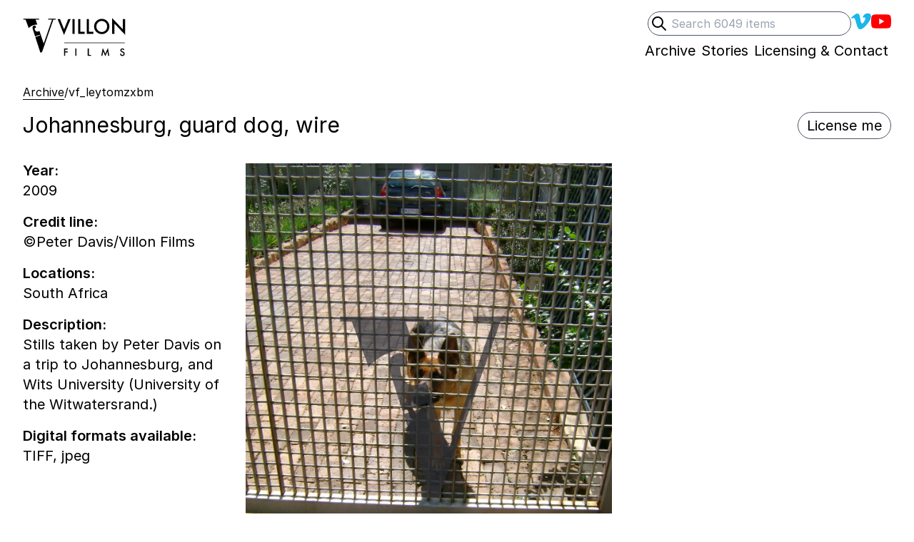

--- FILE ---
content_type: text/html; charset=UTF-8
request_url: https://villonfilms.ca/archive/vf_leytomzxbm
body_size: 9291
content:
<!DOCTYPE html>
<html lang="en-gb" class="no-js">
<head>
<!-- Author  : We Sort | Ben Edmonds | wesort.co.uk
     Powered by Statamic V4 | environment: production | site:url: https://villonfilms.ca
 -->
<meta charset="utf-8">
<meta name="viewport" content="width=device-width, initial-scale=1.0">
<meta http-equiv="X-UA-Compatible" content="IE=edge,chrome=1">

<title>Johannesburg, guard dog, wire — Villon Films</title>

<meta property="og:title" name="twitter:title" content="Johannesburg, guard dog, wire — Villon Films">

<style>
[x-cloak] { display: none !important; }
.skip-to-content-link {
  position: absolute;
  transform: translateY(-200%);
}
</style>
<noscript>
  <style>
    [x-cloak] { display: revert !important; }
  </style>
</noscript>

<link rel="preload" as="style" href="https://villonfilms.ca/build/assets/tailwind-273b7a74.css" /><link rel="modulepreload" href="https://villonfilms.ca/build/assets/site-eb952472.js" /><link rel="stylesheet" href="https://villonfilms.ca/build/assets/tailwind-273b7a74.css" /><script type="module" src="https://villonfilms.ca/build/assets/site-eb952472.js"></script>

<link rel="preconnect" href="https://rsms.me/">
<link rel="stylesheet" href="https://rsms.me/inter/inter.css">

<!--[if lt IE 9]><script src="https://cdnjs.cloudflare.com/ajax/libs/html5shiv/3.7.3/html5shiv.js"></script><![endif]-->


<meta name="robots" content="INDEX,FOLLOW">


<link rel="canonical" href="https://villonfilms.ca/archive/vf_leytomzxbm"/>
<meta property="og:url" content="https://villonfilms.ca/archive/vf_leytomzxbm">

<meta name="revisit-after" content="7 days">
<meta name="geo.region" content="GB">
<meta property="og:locale" content="en_GB">
<meta property="og:type" content="website">
<meta property="og:site_name" content="Villon Films">
<meta name="description" content="Stills taken by Peter Davis on a trip to Johannesburg, and Wits University (University of the Witwatersrand.)">
<meta property="og:description" content="Stills taken by Peter Davis on a trip to Johannesburg, and Wits University (University of the Witwatersrand.)">
<meta name="twitter:description" content="Stills taken by Peter Davis on a trip to Johannesburg, and Wits University (University of the Witwatersrand.)">

<meta name="twitter:site" content="">
<meta name="twitter:creator" content="">


  <!-- still_image -->
  <meta name="twitter:card" content="summary_large_image">
  
    <meta name="twitter:image" property="og:image" content="https://villonfilms.ca/">
  


<meta name="apple-mobile-web-app-title" content="Villon Films">
<meta name="application-name" content="Villon Films">
<meta name="theme-color" content="#000000">
<meta name="msapplication-navbutton-color" content="#000000">
<meta name="apple-mobile-web-app-capable" content="no">

<!-- start partials/avatars -->
<link rel="shortcut icon" sizes="512x512" href="/theme-assets/villon-logo-88x88px-01.jpg">
<link rel="apple-touch-icon" sizes="180x180" href="/theme-assets/villon-logo-88x88px-01.jpg">
<link rel="icon" type="image/png" sizes="64x64" href="/theme-assets/villon-logo-88x88px-01.jpg">
<link rel="icon" type="image/png" sizes="32x32" href="/theme-assets/villon-logo-88x88px-01.jpg">
<link rel="icon" type="image/png" sizes="16x16" href="/theme-assets/villon-logo-88x88px-01.jpg">
<!-- end partials/avatars -->



    <!-- Web analytics tracking code controlled by Ben Edmonds -->
    <script src="https://tinylytics.app/embed/H4FbNpnjzsx6o6ouQX-W.js" defer></script>


</head>


<body
  x-data="{showDesignGrids: false, showRawData: false, showFullShotlist: false}"
  x-init="
    showDesignGrids = JSON.parse(localStorage.getItem('showDesignGrids'));
      $watch('showDesignGrids', value => localStorage.setItem('showDesignGrids',JSON.stringify(value)));
    showRawData = JSON.parse(localStorage.getItem('showRawData'));
      $watch('showRawData', value => localStorage.setItem('showRawData',JSON.stringify(value)));
    showFullShotlist = JSON.parse(localStorage.getItem('showFullShotlist'));
      $watch('showFullShotlist', value => localStorage.setItem('showFullShotlist',JSON.stringify(value)));
  "
  class="relative font-sans text-xl text-black"
>
  
<!-- Start partials/utils/design-grids -->

<!-- End partials/utils/design-grids -->


<div class="relative max-w-screen-xl mx-auto p-4 lg:px-8">

  <a class="skip-to-content-link" href="#main">Skip to content</a>
  
  <!-- start partials/header -->
<header class="mb-8 relative">
  
  <!--[if lte IE 8]>
  <div class="ie-only mb-8">As you may be aware, your browser is out of date so your experience may be limited. <a href="https://browser-update.org/update.html" target="_blank" class="border-b">Here's how to update</a>. </div>
  <![endif]-->

  <meta itemprop="name" content="Villon Films">
  <meta itemprop="url" content="https://villonfilms.ca">
  
  <div class="print:hidden flex justify-between sm:justify-end ">
    <div class="sm:hidden relative mb-4 sm:mb-0">
      <a class="inline-block hover:opacity-100 print-no-link-after" href="/">
        <!-- Start: partial/logotype -->
<div class="">
  <div class="sr-only">Villon Films</div>
  <div class="flex gap-2 pr-2">
    <div class="w-10 sm:w-12">
      <svg fill="currentColor" viewBox="4 0 53 53" xmlns="http://www.w3.org/2000/svg" >
        <g transform="matrix(1.001001, 0, 0, -1.001001, -33.098122, 149.562121)" bx:origin="0.5 0.500203">
          <g transform="">
            <path d="M 69.25 110.692 L 62.685 130.232 C 62.274 129.971 61.811 129.758 61.306 129.594 C 58.327 128.626 56.355 129.815 55.62 132.077 C 55.351 132.904 55.23 133.84 55.18 134.556 L 57.277 135.237 C 57.391 138.263 55.837 138.916 54.348 138.433 C 51.369 137.465 51.716 134.894 53.079 130.702 L 55.946 121.876 L 63.228 124.242 L 63.55 123.249 L 56.269 120.883 L 64.155 96.612 L 66.668 97.429 L 84.198 147.692 L 87.676 147.692 L 87.676 149.098 L 76.354 149.098 L 76.354 147.692 L 82.126 147.692 L 69.25 110.692 Z M 56.818 147.692 L 62.072 147.692 L 62.072 149.098 L 37.874 149.098 L 37.874 147.692 L 41.278 147.692 L 46.161 134.459 C 47.693 136.489 50.097 138.088 53.547 139.209 C 55.96 139.993 57.897 140.152 59.433 139.911 L 56.818 147.692 Z"/>
            <path d="M 0.12841796875 -0.75390625 L 0.3369140625 -0.2314453125 L 0.54833984375 -0.75390625 L 0.6728515625 -0.75390625 L 0.33447265625 0.056640625 L 0.00390625 -0.75390625 Z M 0.8801015615463257 -0.75390625 L 0.8801015615463257 0 L 0.7663320302963257 0 L 0.7663320302963257 -0.75390625 Z M 1.175101637840271 -0.75390625 L 1.175101637840271 -0.10693359375 L 1.396781325340271 -0.10693359375 L 1.396781325340271 0 L 1.061332106590271 0 L 1.061332106590271 -0.75390625 Z M 1.618101716041565 -0.75390625 L 1.618101716041565 -0.10693359375 L 1.839781403541565 -0.10693359375 L 1.839781403541565 0 L 1.504332184791565 0 L 1.504332184791565 -0.75390625 Z M 1.8799344301223755 -0.38037109375 Q 1.8799344301223755 -0.53955078125 1.9966336488723755 -0.65380859375 Q 2.1128445863723755 -0.76806640625 2.2759305238723755 -0.76806640625 Q 2.4370633363723755 -0.76806640625 2.5522977113723755 -0.65283203125 Q 2.6680203676223755 -0.53759765625 2.6680203676223755 -0.3759765625 Q 2.6680203676223755 -0.21337890625 2.5518094301223755 -0.10009765625 Q 2.4351102113723755 0.013671875 2.2700711488723755 0.013671875 Q 2.1240750551223755 0.013671875 2.0078641176223755 -0.08740234375 Q 1.8799344301223755 -0.19921875 1.8799344301223755 -0.38037109375 Z M 1.9946805238723755 -0.37890625 Q 1.9946805238723755 -0.25390625 2.0786648988723755 -0.17333984375 Q 2.1621609926223755 -0.0927734375 2.2715359926223755 -0.0927734375 Q 2.3901883363723755 -0.0927734375 2.4717313051223755 -0.1748046875 Q 2.5532742738723755 -0.2578125 2.5532742738723755 -0.376953125 Q 2.5532742738723755 -0.49755859375 2.4727078676223755 -0.5791015625 Q 2.3926297426223755 -0.6611328125 2.2744656801223755 -0.6611328125 Q 2.1567898988723755 -0.6611328125 2.0757352113723755 -0.5791015625 Q 1.9946805238723755 -0.498046875 1.9946805238723755 -0.37890625 Z M 2.8115322589874268 0 L 2.8115322589874268 -0.80517578125 L 3.3613369464874268 -0.22998046875 L 3.3613369464874268 -0.75390625 L 3.4751064777374268 -0.75390625 L 3.4751064777374268 0.0458984375 L 2.9253017902374268 -0.52783203125 L 2.9253017902374268 0 Z" transform="matrix(18, 0, 0, -18, 33.42509841918945, 75.96549987792969)" />
          </g>
          <g transform="translate(39.6 67.7002)">
            <path d="M 0 0 L 56.16 0" style="fill: none; stroke: rgb(44, 46, 53); stroke-opacity: 1; stroke-miterlimit: 4; stroke-width: 0.5px; stroke-dashoffset: 0px;"/>
          </g>
          <g transform="">
            <path d="M 0.466796875 -0.64697265625 L 0.2041015625 -0.64697265625 L 0.2041015625 -0.4658203125 L 0.45751953125 -0.4658203125 L 0.45751953125 -0.35888671875 L 0.2041015625 -0.35888671875 L 0.2041015625 0 L 0.09033203125 0 L 0.09033203125 -0.75390625 L 0.466796875 -0.75390625 Z M 1.3661015033721924 -0.75390625 L 1.3661015033721924 0 L 1.2523319721221924 0 L 1.2523319721221924 -0.75390625 Z M 2.636101722717285 -0.75390625 L 2.636101722717285 -0.10693359375 L 2.857781410217285 -0.10693359375 L 2.857781410217285 0 L 2.522332191467285 0 L 2.522332191467285 -0.75390625 Z M 3.9139649868011475 0 L 4.0726563930511475 -0.810546875 L 4.3314454555511475 -0.224609375 L 4.5995118618011475 -0.810546875 L 4.7420899868011475 0 L 4.6253907680511475 0 L 4.5526368618011475 -0.455078125 L 4.3294923305511475 0.03466796875 L 4.1126954555511475 -0.45556640625 L 4.0316407680511475 0 Z M 6.3026018142700195 -0.6416015625 L 6.2103166580200195 -0.5869140625 Q 6.1844377517700195 -0.6318359375 6.1610002517700195 -0.6455078125 Q 6.1365861892700195 -0.6611328125 6.0980119705200195 -0.6611328125 Q 6.0506486892700195 -0.6611328125 6.0193986892700195 -0.63427734375 Q 5.9881486892700195 -0.60791015625 5.9881486892700195 -0.56787109375 Q 5.9881486892700195 -0.5126953125 6.0701799392700195 -0.47900390625 L 6.1453752517700195 -0.4482421875 Q 6.2371721267700195 -0.4111328125 6.2796525955200195 -0.357666015625 Q 6.3221330642700195 -0.30419921875 6.3221330642700195 -0.2265625 Q 6.3221330642700195 -0.12255859375 6.2527971267700195 -0.0546875 Q 6.1829729080200195 0.013671875 6.0794572830200195 0.013671875 Q 5.9813127517700195 0.013671875 5.9173479080200195 -0.04443359375 Q 5.8543596267700195 -0.1025390625 5.8387346267700195 -0.2080078125 L 5.9539690017700195 -0.2333984375 Q 5.9617815017700195 -0.1669921875 5.9813127517700195 -0.1416015625 Q 6.0164690017700195 -0.0927734375 6.0838518142700195 -0.0927734375 Q 6.1370744705200195 -0.0927734375 6.1722307205200195 -0.12841796875 Q 6.2073869705200195 -0.1640625 6.2073869705200195 -0.21875 Q 6.2073869705200195 -0.24072265625 6.2012834548950195 -0.259033203125 Q 6.1951799392700195 -0.27734375 6.1822404861450195 -0.292724609375 Q 6.1693010330200195 -0.30810546875 6.1487932205200195 -0.321533203125 Q 6.1282854080200195 -0.3349609375 6.0999650955200195 -0.34716796875 L 6.0272111892700195 -0.37744140625 Q 5.8724260330200195 -0.44287109375 5.8724260330200195 -0.56884765625 Q 5.8724260330200195 -0.65380859375 5.9373674392700195 -0.7109375 Q 6.0023088455200195 -0.7685546875 6.0989885330200195 -0.7685546875 Q 6.2293596267700195 -0.7685546875 6.3026018142700195 -0.6416015625 Z" transform="matrix(9, 0, 0, -9, 38.67499923706055, 55.667598724365234)" />
          </g>
        </g>
      </svg>
    </div>
    <div class="w-20 sm:w-24 -mt-px">
      <svg fill="currentColor" viewBox="0 58.75 63.5 35.5" xmlns="http://www.w3.org/2000/svg">
        <g transform="matrix(1.001001, 0, 0, -1.001001, -33.098122, 149.562121)" bx:origin="0.5 0.500203">
          <g transform="">
            <path d="M 69.25 110.692 L 62.685 130.232 C 62.274 129.971 61.811 129.758 61.306 129.594 C 58.327 128.626 56.355 129.815 55.62 132.077 C 55.351 132.904 55.23 133.84 55.18 134.556 L 57.277 135.237 C 57.391 138.263 55.837 138.916 54.348 138.433 C 51.369 137.465 51.716 134.894 53.079 130.702 L 55.946 121.876 L 63.228 124.242 L 63.55 123.249 L 56.269 120.883 L 64.155 96.612 L 66.668 97.429 L 84.198 147.692 L 87.676 147.692 L 87.676 149.098 L 76.354 149.098 L 76.354 147.692 L 82.126 147.692 L 69.25 110.692 Z M 56.818 147.692 L 62.072 147.692 L 62.072 149.098 L 37.874 149.098 L 37.874 147.692 L 41.278 147.692 L 46.161 134.459 C 47.693 136.489 50.097 138.088 53.547 139.209 C 55.96 139.993 57.897 140.152 59.433 139.911 L 56.818 147.692 Z" />
            <path d="M 0.12841796875 -0.75390625 L 0.3369140625 -0.2314453125 L 0.54833984375 -0.75390625 L 0.6728515625 -0.75390625 L 0.33447265625 0.056640625 L 0.00390625 -0.75390625 Z M 0.8801015615463257 -0.75390625 L 0.8801015615463257 0 L 0.7663320302963257 0 L 0.7663320302963257 -0.75390625 Z M 1.175101637840271 -0.75390625 L 1.175101637840271 -0.10693359375 L 1.396781325340271 -0.10693359375 L 1.396781325340271 0 L 1.061332106590271 0 L 1.061332106590271 -0.75390625 Z M 1.618101716041565 -0.75390625 L 1.618101716041565 -0.10693359375 L 1.839781403541565 -0.10693359375 L 1.839781403541565 0 L 1.504332184791565 0 L 1.504332184791565 -0.75390625 Z M 1.8799344301223755 -0.38037109375 Q 1.8799344301223755 -0.53955078125 1.9966336488723755 -0.65380859375 Q 2.1128445863723755 -0.76806640625 2.2759305238723755 -0.76806640625 Q 2.4370633363723755 -0.76806640625 2.5522977113723755 -0.65283203125 Q 2.6680203676223755 -0.53759765625 2.6680203676223755 -0.3759765625 Q 2.6680203676223755 -0.21337890625 2.5518094301223755 -0.10009765625 Q 2.4351102113723755 0.013671875 2.2700711488723755 0.013671875 Q 2.1240750551223755 0.013671875 2.0078641176223755 -0.08740234375 Q 1.8799344301223755 -0.19921875 1.8799344301223755 -0.38037109375 Z M 1.9946805238723755 -0.37890625 Q 1.9946805238723755 -0.25390625 2.0786648988723755 -0.17333984375 Q 2.1621609926223755 -0.0927734375 2.2715359926223755 -0.0927734375 Q 2.3901883363723755 -0.0927734375 2.4717313051223755 -0.1748046875 Q 2.5532742738723755 -0.2578125 2.5532742738723755 -0.376953125 Q 2.5532742738723755 -0.49755859375 2.4727078676223755 -0.5791015625 Q 2.3926297426223755 -0.6611328125 2.2744656801223755 -0.6611328125 Q 2.1567898988723755 -0.6611328125 2.0757352113723755 -0.5791015625 Q 1.9946805238723755 -0.498046875 1.9946805238723755 -0.37890625 Z M 2.8115322589874268 0 L 2.8115322589874268 -0.80517578125 L 3.3613369464874268 -0.22998046875 L 3.3613369464874268 -0.75390625 L 3.4751064777374268 -0.75390625 L 3.4751064777374268 0.0458984375 L 2.9253017902374268 -0.52783203125 L 2.9253017902374268 0 Z" transform="matrix(18, 0, 0, -18, 33.42509841918945, 75.96549987792969)"/>
          </g>
          <g transform="translate(39.6 67.7002)">
            <path d="M 0 0 L 56.16 0" style="fill: none; stroke: currentColor; stroke-opacity: 1; stroke-miterlimit: 4; stroke-width: 0.5px; stroke-dashoffset: 0px;"/>
          </g>
          <g transform="">
            <path d="M 0.466796875 -0.64697265625 L 0.2041015625 -0.64697265625 L 0.2041015625 -0.4658203125 L 0.45751953125 -0.4658203125 L 0.45751953125 -0.35888671875 L 0.2041015625 -0.35888671875 L 0.2041015625 0 L 0.09033203125 0 L 0.09033203125 -0.75390625 L 0.466796875 -0.75390625 Z M 1.3661015033721924 -0.75390625 L 1.3661015033721924 0 L 1.2523319721221924 0 L 1.2523319721221924 -0.75390625 Z M 2.636101722717285 -0.75390625 L 2.636101722717285 -0.10693359375 L 2.857781410217285 -0.10693359375 L 2.857781410217285 0 L 2.522332191467285 0 L 2.522332191467285 -0.75390625 Z M 3.9139649868011475 0 L 4.0726563930511475 -0.810546875 L 4.3314454555511475 -0.224609375 L 4.5995118618011475 -0.810546875 L 4.7420899868011475 0 L 4.6253907680511475 0 L 4.5526368618011475 -0.455078125 L 4.3294923305511475 0.03466796875 L 4.1126954555511475 -0.45556640625 L 4.0316407680511475 0 Z M 6.3026018142700195 -0.6416015625 L 6.2103166580200195 -0.5869140625 Q 6.1844377517700195 -0.6318359375 6.1610002517700195 -0.6455078125 Q 6.1365861892700195 -0.6611328125 6.0980119705200195 -0.6611328125 Q 6.0506486892700195 -0.6611328125 6.0193986892700195 -0.63427734375 Q 5.9881486892700195 -0.60791015625 5.9881486892700195 -0.56787109375 Q 5.9881486892700195 -0.5126953125 6.0701799392700195 -0.47900390625 L 6.1453752517700195 -0.4482421875 Q 6.2371721267700195 -0.4111328125 6.2796525955200195 -0.357666015625 Q 6.3221330642700195 -0.30419921875 6.3221330642700195 -0.2265625 Q 6.3221330642700195 -0.12255859375 6.2527971267700195 -0.0546875 Q 6.1829729080200195 0.013671875 6.0794572830200195 0.013671875 Q 5.9813127517700195 0.013671875 5.9173479080200195 -0.04443359375 Q 5.8543596267700195 -0.1025390625 5.8387346267700195 -0.2080078125 L 5.9539690017700195 -0.2333984375 Q 5.9617815017700195 -0.1669921875 5.9813127517700195 -0.1416015625 Q 6.0164690017700195 -0.0927734375 6.0838518142700195 -0.0927734375 Q 6.1370744705200195 -0.0927734375 6.1722307205200195 -0.12841796875 Q 6.2073869705200195 -0.1640625 6.2073869705200195 -0.21875 Q 6.2073869705200195 -0.24072265625 6.2012834548950195 -0.259033203125 Q 6.1951799392700195 -0.27734375 6.1822404861450195 -0.292724609375 Q 6.1693010330200195 -0.30810546875 6.1487932205200195 -0.321533203125 Q 6.1282854080200195 -0.3349609375 6.0999650955200195 -0.34716796875 L 6.0272111892700195 -0.37744140625 Q 5.8724260330200195 -0.44287109375 5.8724260330200195 -0.56884765625 Q 5.8724260330200195 -0.65380859375 5.9373674392700195 -0.7109375 Q 6.0023088455200195 -0.7685546875 6.0989885330200195 -0.7685546875 Q 6.2293596267700195 -0.7685546875 6.3026018142700195 -0.6416015625 Z" transform="matrix(9, 0, 0, -9, 38.67499923706055, 55.667598724365234)"/>
          </g>
        </g>
      </svg>
    </div>
  </div>
</div>
<!-- End: partial/logotype -->



      </a>
    </div>
    
    <div class="print:hidden flex justify-end gap-x-4 sm:gap-x-8 leading-none -mb-6 z-20">
      <div class="hidden sm:block">
        <!-- End partials/search-header -->
<div
  x-data="{'showSearchInput':  false }"
  class="
    
    
    
    
  "
>
    <form
      action="/archive/search"
      autocomplete="off"
      class="relative flex place-items-center gap-x-4"
    >
      <label for="q" class="sr-only">Search</label>
      <button
        type="submit"
        class="sr-only"
        tabindex="-1"
      >
        Submit search
      </button>
      <input
        type="search"
        id="q"
        name="archive[query]"
        placeholder="Search 6049 items"
        value=""
        x-ref="searchInput"
        class="peer block w-full sm:-64 pl-8 pr-2 py-1 text-base border border-gray-600 rounded-full focus:outline-none"
      >
      <div
        @keyup.slash.window="showSearchInput = true; $nextTick(() => $refs.searchInput.focus())"
        type="button"
        x-cloak
        class="absolute inline-block left-1 group-hover:opacity-50 peer-focus:opacity-50"
      >
        <div class="h-6 w-6">
          <svg xmlns="http://www.w3.org/2000/svg" fill="none" style="fill: none;" viewBox="0 0 24 24" stroke="currentColor" stroke-width="2">
            <path stroke-linecap="round" stroke-linejoin="round" d="M21 21l-6-6m2-5a7 7 0 11-14 0 7 7 0 0114 0z" />
          </svg>
        </div>
      </div>
    </form>
</div>
<!-- End partials/search-header -->

      </div>
      
      <nav role="navigation" aria-label="social media">
        <ul class="flex flex-wrap gap-x-4 sm:gap-x-8 justify-end place-items-center ">
          
            <li class=" flex place-items-center">
              <a
                href="https://vimeo.com/villonfilms"
                class="
                  inline-block border-transparent
                  hover:border-current hover:opacity-100
                  focus:outline-none focus:opacity-60
                   hover:opacity-60 
                "
              >
                
                  <div class="w-7 h-7" style="color: #1AB7EA;">
                    <div class="sr-only">Villon Films on Vimeo</div>
                    <svg fill="currentColor" xmlns="http://www.w3.org/2000/svg" viewBox="0 0 21 21">
  <path d="M17.811 2.018c2.017.053 3.026 1.198 3.036 3.438 0 .147-.005.3-.013.457-.089 1.899-1.502 4.486-4.245 7.76-2.829 3.43-5.229 5.147-7.2 5.156-1.226 0-2.244-1.05-3.061-3.151l-.858-2.88-.848-2.876c-.625-2.084-1.293-3.124-2.006-3.124-.156 0-.697.304-1.626.91L0 6.537l1.536-1.276 1.511-1.263C4.4 2.914 5.429 2.328 6.135 2.241c.094-.01.188-.013.284-.013 1.449 0 2.354 1.041 2.709 3.124.198 1.188.362 2.154.495 2.896.129.744.237 1.262.323 1.557.479 1.97.995 2.96 1.55 2.968.426 0 1.082-.642 1.968-1.926.866-1.319 1.332-2.296 1.392-2.932.019-.129.026-.25.026-.362 0-.861-.474-1.29-1.418-1.29-.479 0-.99.102-1.537.299.98-3.021 2.864-4.534 5.65-4.544h.234z"/>
</svg>
                  </div>
                
              </a>
            </li>
          
            <li class=" flex place-items-center">
              <a
                href="https://www.youtube.com/c/VillonFilms"
                class="
                  inline-block border-transparent
                  hover:border-current hover:opacity-100
                  focus:outline-none focus:opacity-60
                   hover:opacity-60 
                "
              >
                
                  <div class="w-7 h-7" style="color: #FF0000;">
                    <div class="sr-only">Villons Films YouTube channel</div>
                    <svg role="img" viewBox="0 0 24 24" xmlns="http://www.w3.org/2000/svg">
  <path d="M23.498 6.186a3.016 3.016 0 0 0-2.122-2.136C19.505 3.545 12 3.545 12 3.545s-7.505 0-9.377.505A3.017 3.017 0 0 0 .502 6.186C0 8.07 0 12 0 12s0 3.93.502 5.814a3.016 3.016 0 0 0 2.122 2.136c1.871.505 9.376.505 9.376.505s7.505 0 9.377-.505a3.015 3.015 0 0 0 2.122-2.136C24 15.93 24 12 24 12s0-3.93-.502-5.814zM9.545 15.568V8.432L15.818 12l-6.273 3.568z"></path>
</svg>
                  </div>
                
              </a>
            </li>
          
        </ul>
      </nav>
    </div>
  </div>
  
  <!-- Print header -->
  <div class="hidden print:flex gap-4">
    <div class="">
      <!-- Start: partial/logotype -->
<div class="">
  <div class="sr-only">Villon Films</div>
  <div class="flex gap-2 pr-2">
    <div class="w-10 sm:w-12">
      <svg fill="currentColor" viewBox="4 0 53 53" xmlns="http://www.w3.org/2000/svg" >
        <g transform="matrix(1.001001, 0, 0, -1.001001, -33.098122, 149.562121)" bx:origin="0.5 0.500203">
          <g transform="">
            <path d="M 69.25 110.692 L 62.685 130.232 C 62.274 129.971 61.811 129.758 61.306 129.594 C 58.327 128.626 56.355 129.815 55.62 132.077 C 55.351 132.904 55.23 133.84 55.18 134.556 L 57.277 135.237 C 57.391 138.263 55.837 138.916 54.348 138.433 C 51.369 137.465 51.716 134.894 53.079 130.702 L 55.946 121.876 L 63.228 124.242 L 63.55 123.249 L 56.269 120.883 L 64.155 96.612 L 66.668 97.429 L 84.198 147.692 L 87.676 147.692 L 87.676 149.098 L 76.354 149.098 L 76.354 147.692 L 82.126 147.692 L 69.25 110.692 Z M 56.818 147.692 L 62.072 147.692 L 62.072 149.098 L 37.874 149.098 L 37.874 147.692 L 41.278 147.692 L 46.161 134.459 C 47.693 136.489 50.097 138.088 53.547 139.209 C 55.96 139.993 57.897 140.152 59.433 139.911 L 56.818 147.692 Z"/>
            <path d="M 0.12841796875 -0.75390625 L 0.3369140625 -0.2314453125 L 0.54833984375 -0.75390625 L 0.6728515625 -0.75390625 L 0.33447265625 0.056640625 L 0.00390625 -0.75390625 Z M 0.8801015615463257 -0.75390625 L 0.8801015615463257 0 L 0.7663320302963257 0 L 0.7663320302963257 -0.75390625 Z M 1.175101637840271 -0.75390625 L 1.175101637840271 -0.10693359375 L 1.396781325340271 -0.10693359375 L 1.396781325340271 0 L 1.061332106590271 0 L 1.061332106590271 -0.75390625 Z M 1.618101716041565 -0.75390625 L 1.618101716041565 -0.10693359375 L 1.839781403541565 -0.10693359375 L 1.839781403541565 0 L 1.504332184791565 0 L 1.504332184791565 -0.75390625 Z M 1.8799344301223755 -0.38037109375 Q 1.8799344301223755 -0.53955078125 1.9966336488723755 -0.65380859375 Q 2.1128445863723755 -0.76806640625 2.2759305238723755 -0.76806640625 Q 2.4370633363723755 -0.76806640625 2.5522977113723755 -0.65283203125 Q 2.6680203676223755 -0.53759765625 2.6680203676223755 -0.3759765625 Q 2.6680203676223755 -0.21337890625 2.5518094301223755 -0.10009765625 Q 2.4351102113723755 0.013671875 2.2700711488723755 0.013671875 Q 2.1240750551223755 0.013671875 2.0078641176223755 -0.08740234375 Q 1.8799344301223755 -0.19921875 1.8799344301223755 -0.38037109375 Z M 1.9946805238723755 -0.37890625 Q 1.9946805238723755 -0.25390625 2.0786648988723755 -0.17333984375 Q 2.1621609926223755 -0.0927734375 2.2715359926223755 -0.0927734375 Q 2.3901883363723755 -0.0927734375 2.4717313051223755 -0.1748046875 Q 2.5532742738723755 -0.2578125 2.5532742738723755 -0.376953125 Q 2.5532742738723755 -0.49755859375 2.4727078676223755 -0.5791015625 Q 2.3926297426223755 -0.6611328125 2.2744656801223755 -0.6611328125 Q 2.1567898988723755 -0.6611328125 2.0757352113723755 -0.5791015625 Q 1.9946805238723755 -0.498046875 1.9946805238723755 -0.37890625 Z M 2.8115322589874268 0 L 2.8115322589874268 -0.80517578125 L 3.3613369464874268 -0.22998046875 L 3.3613369464874268 -0.75390625 L 3.4751064777374268 -0.75390625 L 3.4751064777374268 0.0458984375 L 2.9253017902374268 -0.52783203125 L 2.9253017902374268 0 Z" transform="matrix(18, 0, 0, -18, 33.42509841918945, 75.96549987792969)" />
          </g>
          <g transform="translate(39.6 67.7002)">
            <path d="M 0 0 L 56.16 0" style="fill: none; stroke: rgb(44, 46, 53); stroke-opacity: 1; stroke-miterlimit: 4; stroke-width: 0.5px; stroke-dashoffset: 0px;"/>
          </g>
          <g transform="">
            <path d="M 0.466796875 -0.64697265625 L 0.2041015625 -0.64697265625 L 0.2041015625 -0.4658203125 L 0.45751953125 -0.4658203125 L 0.45751953125 -0.35888671875 L 0.2041015625 -0.35888671875 L 0.2041015625 0 L 0.09033203125 0 L 0.09033203125 -0.75390625 L 0.466796875 -0.75390625 Z M 1.3661015033721924 -0.75390625 L 1.3661015033721924 0 L 1.2523319721221924 0 L 1.2523319721221924 -0.75390625 Z M 2.636101722717285 -0.75390625 L 2.636101722717285 -0.10693359375 L 2.857781410217285 -0.10693359375 L 2.857781410217285 0 L 2.522332191467285 0 L 2.522332191467285 -0.75390625 Z M 3.9139649868011475 0 L 4.0726563930511475 -0.810546875 L 4.3314454555511475 -0.224609375 L 4.5995118618011475 -0.810546875 L 4.7420899868011475 0 L 4.6253907680511475 0 L 4.5526368618011475 -0.455078125 L 4.3294923305511475 0.03466796875 L 4.1126954555511475 -0.45556640625 L 4.0316407680511475 0 Z M 6.3026018142700195 -0.6416015625 L 6.2103166580200195 -0.5869140625 Q 6.1844377517700195 -0.6318359375 6.1610002517700195 -0.6455078125 Q 6.1365861892700195 -0.6611328125 6.0980119705200195 -0.6611328125 Q 6.0506486892700195 -0.6611328125 6.0193986892700195 -0.63427734375 Q 5.9881486892700195 -0.60791015625 5.9881486892700195 -0.56787109375 Q 5.9881486892700195 -0.5126953125 6.0701799392700195 -0.47900390625 L 6.1453752517700195 -0.4482421875 Q 6.2371721267700195 -0.4111328125 6.2796525955200195 -0.357666015625 Q 6.3221330642700195 -0.30419921875 6.3221330642700195 -0.2265625 Q 6.3221330642700195 -0.12255859375 6.2527971267700195 -0.0546875 Q 6.1829729080200195 0.013671875 6.0794572830200195 0.013671875 Q 5.9813127517700195 0.013671875 5.9173479080200195 -0.04443359375 Q 5.8543596267700195 -0.1025390625 5.8387346267700195 -0.2080078125 L 5.9539690017700195 -0.2333984375 Q 5.9617815017700195 -0.1669921875 5.9813127517700195 -0.1416015625 Q 6.0164690017700195 -0.0927734375 6.0838518142700195 -0.0927734375 Q 6.1370744705200195 -0.0927734375 6.1722307205200195 -0.12841796875 Q 6.2073869705200195 -0.1640625 6.2073869705200195 -0.21875 Q 6.2073869705200195 -0.24072265625 6.2012834548950195 -0.259033203125 Q 6.1951799392700195 -0.27734375 6.1822404861450195 -0.292724609375 Q 6.1693010330200195 -0.30810546875 6.1487932205200195 -0.321533203125 Q 6.1282854080200195 -0.3349609375 6.0999650955200195 -0.34716796875 L 6.0272111892700195 -0.37744140625 Q 5.8724260330200195 -0.44287109375 5.8724260330200195 -0.56884765625 Q 5.8724260330200195 -0.65380859375 5.9373674392700195 -0.7109375 Q 6.0023088455200195 -0.7685546875 6.0989885330200195 -0.7685546875 Q 6.2293596267700195 -0.7685546875 6.3026018142700195 -0.6416015625 Z" transform="matrix(9, 0, 0, -9, 38.67499923706055, 55.667598724365234)" />
          </g>
        </g>
      </svg>
    </div>
    <div class="w-20 sm:w-24 -mt-px">
      <svg fill="currentColor" viewBox="0 58.75 63.5 35.5" xmlns="http://www.w3.org/2000/svg">
        <g transform="matrix(1.001001, 0, 0, -1.001001, -33.098122, 149.562121)" bx:origin="0.5 0.500203">
          <g transform="">
            <path d="M 69.25 110.692 L 62.685 130.232 C 62.274 129.971 61.811 129.758 61.306 129.594 C 58.327 128.626 56.355 129.815 55.62 132.077 C 55.351 132.904 55.23 133.84 55.18 134.556 L 57.277 135.237 C 57.391 138.263 55.837 138.916 54.348 138.433 C 51.369 137.465 51.716 134.894 53.079 130.702 L 55.946 121.876 L 63.228 124.242 L 63.55 123.249 L 56.269 120.883 L 64.155 96.612 L 66.668 97.429 L 84.198 147.692 L 87.676 147.692 L 87.676 149.098 L 76.354 149.098 L 76.354 147.692 L 82.126 147.692 L 69.25 110.692 Z M 56.818 147.692 L 62.072 147.692 L 62.072 149.098 L 37.874 149.098 L 37.874 147.692 L 41.278 147.692 L 46.161 134.459 C 47.693 136.489 50.097 138.088 53.547 139.209 C 55.96 139.993 57.897 140.152 59.433 139.911 L 56.818 147.692 Z" />
            <path d="M 0.12841796875 -0.75390625 L 0.3369140625 -0.2314453125 L 0.54833984375 -0.75390625 L 0.6728515625 -0.75390625 L 0.33447265625 0.056640625 L 0.00390625 -0.75390625 Z M 0.8801015615463257 -0.75390625 L 0.8801015615463257 0 L 0.7663320302963257 0 L 0.7663320302963257 -0.75390625 Z M 1.175101637840271 -0.75390625 L 1.175101637840271 -0.10693359375 L 1.396781325340271 -0.10693359375 L 1.396781325340271 0 L 1.061332106590271 0 L 1.061332106590271 -0.75390625 Z M 1.618101716041565 -0.75390625 L 1.618101716041565 -0.10693359375 L 1.839781403541565 -0.10693359375 L 1.839781403541565 0 L 1.504332184791565 0 L 1.504332184791565 -0.75390625 Z M 1.8799344301223755 -0.38037109375 Q 1.8799344301223755 -0.53955078125 1.9966336488723755 -0.65380859375 Q 2.1128445863723755 -0.76806640625 2.2759305238723755 -0.76806640625 Q 2.4370633363723755 -0.76806640625 2.5522977113723755 -0.65283203125 Q 2.6680203676223755 -0.53759765625 2.6680203676223755 -0.3759765625 Q 2.6680203676223755 -0.21337890625 2.5518094301223755 -0.10009765625 Q 2.4351102113723755 0.013671875 2.2700711488723755 0.013671875 Q 2.1240750551223755 0.013671875 2.0078641176223755 -0.08740234375 Q 1.8799344301223755 -0.19921875 1.8799344301223755 -0.38037109375 Z M 1.9946805238723755 -0.37890625 Q 1.9946805238723755 -0.25390625 2.0786648988723755 -0.17333984375 Q 2.1621609926223755 -0.0927734375 2.2715359926223755 -0.0927734375 Q 2.3901883363723755 -0.0927734375 2.4717313051223755 -0.1748046875 Q 2.5532742738723755 -0.2578125 2.5532742738723755 -0.376953125 Q 2.5532742738723755 -0.49755859375 2.4727078676223755 -0.5791015625 Q 2.3926297426223755 -0.6611328125 2.2744656801223755 -0.6611328125 Q 2.1567898988723755 -0.6611328125 2.0757352113723755 -0.5791015625 Q 1.9946805238723755 -0.498046875 1.9946805238723755 -0.37890625 Z M 2.8115322589874268 0 L 2.8115322589874268 -0.80517578125 L 3.3613369464874268 -0.22998046875 L 3.3613369464874268 -0.75390625 L 3.4751064777374268 -0.75390625 L 3.4751064777374268 0.0458984375 L 2.9253017902374268 -0.52783203125 L 2.9253017902374268 0 Z" transform="matrix(18, 0, 0, -18, 33.42509841918945, 75.96549987792969)"/>
          </g>
          <g transform="translate(39.6 67.7002)">
            <path d="M 0 0 L 56.16 0" style="fill: none; stroke: currentColor; stroke-opacity: 1; stroke-miterlimit: 4; stroke-width: 0.5px; stroke-dashoffset: 0px;"/>
          </g>
          <g transform="">
            <path d="M 0.466796875 -0.64697265625 L 0.2041015625 -0.64697265625 L 0.2041015625 -0.4658203125 L 0.45751953125 -0.4658203125 L 0.45751953125 -0.35888671875 L 0.2041015625 -0.35888671875 L 0.2041015625 0 L 0.09033203125 0 L 0.09033203125 -0.75390625 L 0.466796875 -0.75390625 Z M 1.3661015033721924 -0.75390625 L 1.3661015033721924 0 L 1.2523319721221924 0 L 1.2523319721221924 -0.75390625 Z M 2.636101722717285 -0.75390625 L 2.636101722717285 -0.10693359375 L 2.857781410217285 -0.10693359375 L 2.857781410217285 0 L 2.522332191467285 0 L 2.522332191467285 -0.75390625 Z M 3.9139649868011475 0 L 4.0726563930511475 -0.810546875 L 4.3314454555511475 -0.224609375 L 4.5995118618011475 -0.810546875 L 4.7420899868011475 0 L 4.6253907680511475 0 L 4.5526368618011475 -0.455078125 L 4.3294923305511475 0.03466796875 L 4.1126954555511475 -0.45556640625 L 4.0316407680511475 0 Z M 6.3026018142700195 -0.6416015625 L 6.2103166580200195 -0.5869140625 Q 6.1844377517700195 -0.6318359375 6.1610002517700195 -0.6455078125 Q 6.1365861892700195 -0.6611328125 6.0980119705200195 -0.6611328125 Q 6.0506486892700195 -0.6611328125 6.0193986892700195 -0.63427734375 Q 5.9881486892700195 -0.60791015625 5.9881486892700195 -0.56787109375 Q 5.9881486892700195 -0.5126953125 6.0701799392700195 -0.47900390625 L 6.1453752517700195 -0.4482421875 Q 6.2371721267700195 -0.4111328125 6.2796525955200195 -0.357666015625 Q 6.3221330642700195 -0.30419921875 6.3221330642700195 -0.2265625 Q 6.3221330642700195 -0.12255859375 6.2527971267700195 -0.0546875 Q 6.1829729080200195 0.013671875 6.0794572830200195 0.013671875 Q 5.9813127517700195 0.013671875 5.9173479080200195 -0.04443359375 Q 5.8543596267700195 -0.1025390625 5.8387346267700195 -0.2080078125 L 5.9539690017700195 -0.2333984375 Q 5.9617815017700195 -0.1669921875 5.9813127517700195 -0.1416015625 Q 6.0164690017700195 -0.0927734375 6.0838518142700195 -0.0927734375 Q 6.1370744705200195 -0.0927734375 6.1722307205200195 -0.12841796875 Q 6.2073869705200195 -0.1640625 6.2073869705200195 -0.21875 Q 6.2073869705200195 -0.24072265625 6.2012834548950195 -0.259033203125 Q 6.1951799392700195 -0.27734375 6.1822404861450195 -0.292724609375 Q 6.1693010330200195 -0.30810546875 6.1487932205200195 -0.321533203125 Q 6.1282854080200195 -0.3349609375 6.0999650955200195 -0.34716796875 L 6.0272111892700195 -0.37744140625 Q 5.8724260330200195 -0.44287109375 5.8724260330200195 -0.56884765625 Q 5.8724260330200195 -0.65380859375 5.9373674392700195 -0.7109375 Q 6.0023088455200195 -0.7685546875 6.0989885330200195 -0.7685546875 Q 6.2293596267700195 -0.7685546875 6.3026018142700195 -0.6416015625 Z" transform="matrix(9, 0, 0, -9, 38.67499923706055, 55.667598724365234)"/>
          </g>
        </g>
      </svg>
    </div>
  </div>
</div>
<!-- End: partial/logotype -->



    </div>
    <p class="text-2xl">Films and stills from the Villon archive</p>
  </div>

  <!-- Primary header-->
  <div class="print:hidden leading-tight sm:flex items-start md:items-end justify-between">
    <div class="hidden sm:block relative mb-4 sm:mb-0">
      <a class="inline-block focus:outline-none focus:opacity-50 hover:opacity-100" href="/">
        <!-- Start: partial/logotype -->
<div class="">
  <div class="sr-only">Villon Films</div>
  <div class="flex gap-2 pr-2">
    <div class="w-10 sm:w-12">
      <svg fill="currentColor" viewBox="4 0 53 53" xmlns="http://www.w3.org/2000/svg" >
        <g transform="matrix(1.001001, 0, 0, -1.001001, -33.098122, 149.562121)" bx:origin="0.5 0.500203">
          <g transform="">
            <path d="M 69.25 110.692 L 62.685 130.232 C 62.274 129.971 61.811 129.758 61.306 129.594 C 58.327 128.626 56.355 129.815 55.62 132.077 C 55.351 132.904 55.23 133.84 55.18 134.556 L 57.277 135.237 C 57.391 138.263 55.837 138.916 54.348 138.433 C 51.369 137.465 51.716 134.894 53.079 130.702 L 55.946 121.876 L 63.228 124.242 L 63.55 123.249 L 56.269 120.883 L 64.155 96.612 L 66.668 97.429 L 84.198 147.692 L 87.676 147.692 L 87.676 149.098 L 76.354 149.098 L 76.354 147.692 L 82.126 147.692 L 69.25 110.692 Z M 56.818 147.692 L 62.072 147.692 L 62.072 149.098 L 37.874 149.098 L 37.874 147.692 L 41.278 147.692 L 46.161 134.459 C 47.693 136.489 50.097 138.088 53.547 139.209 C 55.96 139.993 57.897 140.152 59.433 139.911 L 56.818 147.692 Z"/>
            <path d="M 0.12841796875 -0.75390625 L 0.3369140625 -0.2314453125 L 0.54833984375 -0.75390625 L 0.6728515625 -0.75390625 L 0.33447265625 0.056640625 L 0.00390625 -0.75390625 Z M 0.8801015615463257 -0.75390625 L 0.8801015615463257 0 L 0.7663320302963257 0 L 0.7663320302963257 -0.75390625 Z M 1.175101637840271 -0.75390625 L 1.175101637840271 -0.10693359375 L 1.396781325340271 -0.10693359375 L 1.396781325340271 0 L 1.061332106590271 0 L 1.061332106590271 -0.75390625 Z M 1.618101716041565 -0.75390625 L 1.618101716041565 -0.10693359375 L 1.839781403541565 -0.10693359375 L 1.839781403541565 0 L 1.504332184791565 0 L 1.504332184791565 -0.75390625 Z M 1.8799344301223755 -0.38037109375 Q 1.8799344301223755 -0.53955078125 1.9966336488723755 -0.65380859375 Q 2.1128445863723755 -0.76806640625 2.2759305238723755 -0.76806640625 Q 2.4370633363723755 -0.76806640625 2.5522977113723755 -0.65283203125 Q 2.6680203676223755 -0.53759765625 2.6680203676223755 -0.3759765625 Q 2.6680203676223755 -0.21337890625 2.5518094301223755 -0.10009765625 Q 2.4351102113723755 0.013671875 2.2700711488723755 0.013671875 Q 2.1240750551223755 0.013671875 2.0078641176223755 -0.08740234375 Q 1.8799344301223755 -0.19921875 1.8799344301223755 -0.38037109375 Z M 1.9946805238723755 -0.37890625 Q 1.9946805238723755 -0.25390625 2.0786648988723755 -0.17333984375 Q 2.1621609926223755 -0.0927734375 2.2715359926223755 -0.0927734375 Q 2.3901883363723755 -0.0927734375 2.4717313051223755 -0.1748046875 Q 2.5532742738723755 -0.2578125 2.5532742738723755 -0.376953125 Q 2.5532742738723755 -0.49755859375 2.4727078676223755 -0.5791015625 Q 2.3926297426223755 -0.6611328125 2.2744656801223755 -0.6611328125 Q 2.1567898988723755 -0.6611328125 2.0757352113723755 -0.5791015625 Q 1.9946805238723755 -0.498046875 1.9946805238723755 -0.37890625 Z M 2.8115322589874268 0 L 2.8115322589874268 -0.80517578125 L 3.3613369464874268 -0.22998046875 L 3.3613369464874268 -0.75390625 L 3.4751064777374268 -0.75390625 L 3.4751064777374268 0.0458984375 L 2.9253017902374268 -0.52783203125 L 2.9253017902374268 0 Z" transform="matrix(18, 0, 0, -18, 33.42509841918945, 75.96549987792969)" />
          </g>
          <g transform="translate(39.6 67.7002)">
            <path d="M 0 0 L 56.16 0" style="fill: none; stroke: rgb(44, 46, 53); stroke-opacity: 1; stroke-miterlimit: 4; stroke-width: 0.5px; stroke-dashoffset: 0px;"/>
          </g>
          <g transform="">
            <path d="M 0.466796875 -0.64697265625 L 0.2041015625 -0.64697265625 L 0.2041015625 -0.4658203125 L 0.45751953125 -0.4658203125 L 0.45751953125 -0.35888671875 L 0.2041015625 -0.35888671875 L 0.2041015625 0 L 0.09033203125 0 L 0.09033203125 -0.75390625 L 0.466796875 -0.75390625 Z M 1.3661015033721924 -0.75390625 L 1.3661015033721924 0 L 1.2523319721221924 0 L 1.2523319721221924 -0.75390625 Z M 2.636101722717285 -0.75390625 L 2.636101722717285 -0.10693359375 L 2.857781410217285 -0.10693359375 L 2.857781410217285 0 L 2.522332191467285 0 L 2.522332191467285 -0.75390625 Z M 3.9139649868011475 0 L 4.0726563930511475 -0.810546875 L 4.3314454555511475 -0.224609375 L 4.5995118618011475 -0.810546875 L 4.7420899868011475 0 L 4.6253907680511475 0 L 4.5526368618011475 -0.455078125 L 4.3294923305511475 0.03466796875 L 4.1126954555511475 -0.45556640625 L 4.0316407680511475 0 Z M 6.3026018142700195 -0.6416015625 L 6.2103166580200195 -0.5869140625 Q 6.1844377517700195 -0.6318359375 6.1610002517700195 -0.6455078125 Q 6.1365861892700195 -0.6611328125 6.0980119705200195 -0.6611328125 Q 6.0506486892700195 -0.6611328125 6.0193986892700195 -0.63427734375 Q 5.9881486892700195 -0.60791015625 5.9881486892700195 -0.56787109375 Q 5.9881486892700195 -0.5126953125 6.0701799392700195 -0.47900390625 L 6.1453752517700195 -0.4482421875 Q 6.2371721267700195 -0.4111328125 6.2796525955200195 -0.357666015625 Q 6.3221330642700195 -0.30419921875 6.3221330642700195 -0.2265625 Q 6.3221330642700195 -0.12255859375 6.2527971267700195 -0.0546875 Q 6.1829729080200195 0.013671875 6.0794572830200195 0.013671875 Q 5.9813127517700195 0.013671875 5.9173479080200195 -0.04443359375 Q 5.8543596267700195 -0.1025390625 5.8387346267700195 -0.2080078125 L 5.9539690017700195 -0.2333984375 Q 5.9617815017700195 -0.1669921875 5.9813127517700195 -0.1416015625 Q 6.0164690017700195 -0.0927734375 6.0838518142700195 -0.0927734375 Q 6.1370744705200195 -0.0927734375 6.1722307205200195 -0.12841796875 Q 6.2073869705200195 -0.1640625 6.2073869705200195 -0.21875 Q 6.2073869705200195 -0.24072265625 6.2012834548950195 -0.259033203125 Q 6.1951799392700195 -0.27734375 6.1822404861450195 -0.292724609375 Q 6.1693010330200195 -0.30810546875 6.1487932205200195 -0.321533203125 Q 6.1282854080200195 -0.3349609375 6.0999650955200195 -0.34716796875 L 6.0272111892700195 -0.37744140625 Q 5.8724260330200195 -0.44287109375 5.8724260330200195 -0.56884765625 Q 5.8724260330200195 -0.65380859375 5.9373674392700195 -0.7109375 Q 6.0023088455200195 -0.7685546875 6.0989885330200195 -0.7685546875 Q 6.2293596267700195 -0.7685546875 6.3026018142700195 -0.6416015625 Z" transform="matrix(9, 0, 0, -9, 38.67499923706055, 55.667598724365234)" />
          </g>
        </g>
      </svg>
    </div>
    <div class="w-20 sm:w-24 -mt-px">
      <svg fill="currentColor" viewBox="0 58.75 63.5 35.5" xmlns="http://www.w3.org/2000/svg">
        <g transform="matrix(1.001001, 0, 0, -1.001001, -33.098122, 149.562121)" bx:origin="0.5 0.500203">
          <g transform="">
            <path d="M 69.25 110.692 L 62.685 130.232 C 62.274 129.971 61.811 129.758 61.306 129.594 C 58.327 128.626 56.355 129.815 55.62 132.077 C 55.351 132.904 55.23 133.84 55.18 134.556 L 57.277 135.237 C 57.391 138.263 55.837 138.916 54.348 138.433 C 51.369 137.465 51.716 134.894 53.079 130.702 L 55.946 121.876 L 63.228 124.242 L 63.55 123.249 L 56.269 120.883 L 64.155 96.612 L 66.668 97.429 L 84.198 147.692 L 87.676 147.692 L 87.676 149.098 L 76.354 149.098 L 76.354 147.692 L 82.126 147.692 L 69.25 110.692 Z M 56.818 147.692 L 62.072 147.692 L 62.072 149.098 L 37.874 149.098 L 37.874 147.692 L 41.278 147.692 L 46.161 134.459 C 47.693 136.489 50.097 138.088 53.547 139.209 C 55.96 139.993 57.897 140.152 59.433 139.911 L 56.818 147.692 Z" />
            <path d="M 0.12841796875 -0.75390625 L 0.3369140625 -0.2314453125 L 0.54833984375 -0.75390625 L 0.6728515625 -0.75390625 L 0.33447265625 0.056640625 L 0.00390625 -0.75390625 Z M 0.8801015615463257 -0.75390625 L 0.8801015615463257 0 L 0.7663320302963257 0 L 0.7663320302963257 -0.75390625 Z M 1.175101637840271 -0.75390625 L 1.175101637840271 -0.10693359375 L 1.396781325340271 -0.10693359375 L 1.396781325340271 0 L 1.061332106590271 0 L 1.061332106590271 -0.75390625 Z M 1.618101716041565 -0.75390625 L 1.618101716041565 -0.10693359375 L 1.839781403541565 -0.10693359375 L 1.839781403541565 0 L 1.504332184791565 0 L 1.504332184791565 -0.75390625 Z M 1.8799344301223755 -0.38037109375 Q 1.8799344301223755 -0.53955078125 1.9966336488723755 -0.65380859375 Q 2.1128445863723755 -0.76806640625 2.2759305238723755 -0.76806640625 Q 2.4370633363723755 -0.76806640625 2.5522977113723755 -0.65283203125 Q 2.6680203676223755 -0.53759765625 2.6680203676223755 -0.3759765625 Q 2.6680203676223755 -0.21337890625 2.5518094301223755 -0.10009765625 Q 2.4351102113723755 0.013671875 2.2700711488723755 0.013671875 Q 2.1240750551223755 0.013671875 2.0078641176223755 -0.08740234375 Q 1.8799344301223755 -0.19921875 1.8799344301223755 -0.38037109375 Z M 1.9946805238723755 -0.37890625 Q 1.9946805238723755 -0.25390625 2.0786648988723755 -0.17333984375 Q 2.1621609926223755 -0.0927734375 2.2715359926223755 -0.0927734375 Q 2.3901883363723755 -0.0927734375 2.4717313051223755 -0.1748046875 Q 2.5532742738723755 -0.2578125 2.5532742738723755 -0.376953125 Q 2.5532742738723755 -0.49755859375 2.4727078676223755 -0.5791015625 Q 2.3926297426223755 -0.6611328125 2.2744656801223755 -0.6611328125 Q 2.1567898988723755 -0.6611328125 2.0757352113723755 -0.5791015625 Q 1.9946805238723755 -0.498046875 1.9946805238723755 -0.37890625 Z M 2.8115322589874268 0 L 2.8115322589874268 -0.80517578125 L 3.3613369464874268 -0.22998046875 L 3.3613369464874268 -0.75390625 L 3.4751064777374268 -0.75390625 L 3.4751064777374268 0.0458984375 L 2.9253017902374268 -0.52783203125 L 2.9253017902374268 0 Z" transform="matrix(18, 0, 0, -18, 33.42509841918945, 75.96549987792969)"/>
          </g>
          <g transform="translate(39.6 67.7002)">
            <path d="M 0 0 L 56.16 0" style="fill: none; stroke: currentColor; stroke-opacity: 1; stroke-miterlimit: 4; stroke-width: 0.5px; stroke-dashoffset: 0px;"/>
          </g>
          <g transform="">
            <path d="M 0.466796875 -0.64697265625 L 0.2041015625 -0.64697265625 L 0.2041015625 -0.4658203125 L 0.45751953125 -0.4658203125 L 0.45751953125 -0.35888671875 L 0.2041015625 -0.35888671875 L 0.2041015625 0 L 0.09033203125 0 L 0.09033203125 -0.75390625 L 0.466796875 -0.75390625 Z M 1.3661015033721924 -0.75390625 L 1.3661015033721924 0 L 1.2523319721221924 0 L 1.2523319721221924 -0.75390625 Z M 2.636101722717285 -0.75390625 L 2.636101722717285 -0.10693359375 L 2.857781410217285 -0.10693359375 L 2.857781410217285 0 L 2.522332191467285 0 L 2.522332191467285 -0.75390625 Z M 3.9139649868011475 0 L 4.0726563930511475 -0.810546875 L 4.3314454555511475 -0.224609375 L 4.5995118618011475 -0.810546875 L 4.7420899868011475 0 L 4.6253907680511475 0 L 4.5526368618011475 -0.455078125 L 4.3294923305511475 0.03466796875 L 4.1126954555511475 -0.45556640625 L 4.0316407680511475 0 Z M 6.3026018142700195 -0.6416015625 L 6.2103166580200195 -0.5869140625 Q 6.1844377517700195 -0.6318359375 6.1610002517700195 -0.6455078125 Q 6.1365861892700195 -0.6611328125 6.0980119705200195 -0.6611328125 Q 6.0506486892700195 -0.6611328125 6.0193986892700195 -0.63427734375 Q 5.9881486892700195 -0.60791015625 5.9881486892700195 -0.56787109375 Q 5.9881486892700195 -0.5126953125 6.0701799392700195 -0.47900390625 L 6.1453752517700195 -0.4482421875 Q 6.2371721267700195 -0.4111328125 6.2796525955200195 -0.357666015625 Q 6.3221330642700195 -0.30419921875 6.3221330642700195 -0.2265625 Q 6.3221330642700195 -0.12255859375 6.2527971267700195 -0.0546875 Q 6.1829729080200195 0.013671875 6.0794572830200195 0.013671875 Q 5.9813127517700195 0.013671875 5.9173479080200195 -0.04443359375 Q 5.8543596267700195 -0.1025390625 5.8387346267700195 -0.2080078125 L 5.9539690017700195 -0.2333984375 Q 5.9617815017700195 -0.1669921875 5.9813127517700195 -0.1416015625 Q 6.0164690017700195 -0.0927734375 6.0838518142700195 -0.0927734375 Q 6.1370744705200195 -0.0927734375 6.1722307205200195 -0.12841796875 Q 6.2073869705200195 -0.1640625 6.2073869705200195 -0.21875 Q 6.2073869705200195 -0.24072265625 6.2012834548950195 -0.259033203125 Q 6.1951799392700195 -0.27734375 6.1822404861450195 -0.292724609375 Q 6.1693010330200195 -0.30810546875 6.1487932205200195 -0.321533203125 Q 6.1282854080200195 -0.3349609375 6.0999650955200195 -0.34716796875 L 6.0272111892700195 -0.37744140625 Q 5.8724260330200195 -0.44287109375 5.8724260330200195 -0.56884765625 Q 5.8724260330200195 -0.65380859375 5.9373674392700195 -0.7109375 Q 6.0023088455200195 -0.7685546875 6.0989885330200195 -0.7685546875 Q 6.2293596267700195 -0.7685546875 6.3026018142700195 -0.6416015625 Z" transform="matrix(9, 0, 0, -9, 38.67499923706055, 55.667598724365234)"/>
          </g>
        </g>
      </svg>
    </div>
  </div>
</div>
<!-- End: partial/logotype -->



      </a>
    </div>
    
    <div class="relative leading-none sm:mt-8 md:mt-0">
      <nav role="navigation" aria-label="Main">
        <ul class="flex flex-wrap gap-y-2 md:gap-y-0 gap-x-2 sm:gap-x-4 sm:justify-end items-center">
          
            <li>
              <a
                  href="/archive/search?archive"
                  class="
                    inline-block p-1
                    
                  "
                  
              >
                <span class="
                  border-transparent
                  border-b hover:border-current hover:opacity-100
                  focus:outline-none focus:border-current
                   border-current  
                ">Archive</span>
              </a>
            </li>
          
            <li>
              <a
                  href="/stories"
                  class="
                    inline-block p-1
                    
                  "
                  
              >
                <span class="
                  border-transparent
                  border-b hover:border-current hover:opacity-100
                  focus:outline-none focus:border-current
                  
                ">Stories</span>
              </a>
            </li>
          
            <li>
              <a
                  href="/contact"
                  class="
                    inline-block p-1
                    
                  "
                  
              >
                <span class="
                  border-transparent
                  border-b hover:border-current hover:opacity-100
                  focus:outline-none focus:border-current
                  
                ">Licensing & Contact</span>
              </a>
            </li>
          
        </ul>
      </nav>
    </div>
  </div>
  
  <div class="sm:hidden mt-4">
    <!-- End partials/search-header -->
<div
  x-data="{'showSearchInput':  false }"
  class="
    
    
    
    
  "
>
    <form
      action="/archive/search"
      autocomplete="off"
      class="relative flex place-items-center gap-x-4"
    >
      <label for="q" class="sr-only">Search</label>
      <button
        type="submit"
        class="sr-only"
        tabindex="-1"
      >
        Submit search
      </button>
      <input
        type="search"
        id="q"
        name="archive[query]"
        placeholder="Search 6049 items"
        value=""
        x-ref="searchInput"
        class="peer block w-full sm:-64 pl-8 pr-2 py-1 text-base border border-gray-600 rounded-full focus:outline-none"
      >
      <div
        @keyup.slash.window="showSearchInput = true; $nextTick(() => $refs.searchInput.focus())"
        type="button"
        x-cloak
        class="absolute inline-block left-1 group-hover:opacity-50 peer-focus:opacity-50"
      >
        <div class="h-6 w-6">
          <svg xmlns="http://www.w3.org/2000/svg" fill="none" style="fill: none;" viewBox="0 0 24 24" stroke="currentColor" stroke-width="2">
            <path stroke-linecap="round" stroke-linejoin="round" d="M21 21l-6-6m2-5a7 7 0 11-14 0 7 7 0 0114 0z" />
          </svg>
        </div>
      </div>
    </form>
</div>
<!-- End partials/search-header -->

  </div>

</header>
<!-- end partials/header -->

  
  <main id="main" class="">
    <div class="">
    
    <!-- Start archive/show -->

<!-- start partials/breadcrumbs -->

  <div class="print:hidden text-base flex gap-2 items-center mb-4">
    <div>
      <a href="/archive">Archive</a>
    </div>
    
    
    
    <div>/</div>
    <div>
      vf_leytomzxbm
    </div>
  </div>

<!-- end partials/breadcrumbs -->


<!-- Start partials/raw-data -->

<!-- End partials/raw-data -->


<div class="md:flex justify-between">
  <!-- Start partials/h1 -->

  <h1 class="text-2xl md:text-3xl mb-8">Johannesburg, guard dog, wire</h1>

<!-- End partials/h1 -->

  
  
    <div class="mb-4 flex items-start gap-4">
      
      <a
        href="mailto:licensing@villonfilms.ca?subject=Licensing%20for%3A%20%E2%80%98Johannesburg, guard dog, wire%E2%80%99&body=Title%3A%20Johannesburg, guard dog, wire%0D%0AUUID%3A%20vf_leytomzxbm%20(stills)%0D%0APermalink%3A%20https://villonfilms.ca/archive/vf_leytomzxbm%0D%0A-%20-%20-%0D%0APlease+provide+us+with+some+context+for+your+usage%3A%0A%0ACommercial%2C+Non-Commercial%2C+Education%2C+Personal+Research+etc.%0A%0AAlso+any+format+requirements%2C+projected+budget%2C+time-frame%2C+and+where+you+are+contacting+from.%0A%0APlease+ask+any+further+questions+if+you+have+them.+We+endeavour+to+respond+within+48+hours.%0A%0ABest+Wishes%2C%0A%0AVillon+Films"
        class="inline-block btn print:hidden"
      >License me</a>
    </div>
  
</div>

<section class="grid-site-12">
  <div class="col-span-full md:col-span-8 lg:col-span-9 pt-1">
    
  
    
      <div class="relative">
        <div
          x-show="showRawData"
          x-cloak
          class="data-label">still_image</div>
        
          <img
            class="max-h-[95vh] w-auto"
            alt="Johannesburg, guard dog, wire."
            width="3264"
            height="2448"
            loading="lazy"
            src="/img/asset/c3RpbGxzL3NvdXRoLWFmcmljYS0yMDA5LTMwMi1ndWFyZC1kb2dzLmpwZWc=/south-africa-2009-302-guard-dogs?p=mark_1216w&s=fb19276766ab0d8a7a7991a3e49872e2"
            srcset="
              /img/asset/c3RpbGxzL3NvdXRoLWFmcmljYS0yMDA5LTMwMi1ndWFyZC1kb2dzLmpwZWc=/south-africa-2009-302-guard-dogs?p=mark_600w&s=870d1065bbfe17d22a0bb8dde1f775b3 660w,
              /img/asset/c3RpbGxzL3NvdXRoLWFmcmljYS0yMDA5LTMwMi1ndWFyZC1kb2dzLmpwZWc=/south-africa-2009-302-guard-dogs?p=mark_1216w&s=fb19276766ab0d8a7a7991a3e49872e2 1216w
            "
            sizes="
              (min-width: 1280px) 904px,
              (min-width: 1024px) 75vw,
              (min-width: 768px) 66vw,
              100vw
            "
          >
          <div class="mt-2 flex flex-wrap text-base space-x-4">
            <div>
              <span class="opacity-50">w</span>3264
              <span class="opacity-50">&nbsp;&times;&nbsp;h</span>2448
              <span class="opacity-50">px</span>
            </div>
            <div>
              1.05
              <span class="opacity-50">&nbsp;MB</span>
            </div>
          </div>
        
      </div>
    
  
    
    
  </div>
  
  <div class="md:order-first col-span-full md:col-span-4 lg:col-span-3">
    <!-- Start partials/common-meta -->


<div class="space-y-4">
  
  
  
  <div class="print:inline-block print:mr-8">
    <label class="block font-semibold">Year:</label>
    2009
  </div>
  
  
  
  
    <div class="print:inline-block print:mr-8">
      <label class="block font-semibold">Credit line:</label>
      ©Peter Davis/Villon Films
    </div>
  
  
  
    <div class="print:inline-block print:mr-8">
      <label class="block font-semibold">Locations: </label>
      
        
          <div>South Africa</div>
        
      
    </div>
  
  
  <div>
    <label class="block font-semibold">Description:</label>
    Stills taken by Peter Davis on a trip to Johannesburg, and Wits University (University of the Witwatersrand.)
  </div>
  
  
  
  
  
  
  
    <div>
      
        <div class="block font-semibold">Digital formats available:</div>
        <div>
          
            
              <span>TIFF, </span>
            
              <span>jpeg</span>
            
          
        </div>
      
    </div>
  
  
  

</div>
<!-- End partials/common-meta -->

  </div>
</section>
 





  

  
  
    <section class="mt-8 mb-4 group">
      <a
        href="/sub-collections/south-africa-2009"
        class="block bg-gray-200 border-0 rounded-xl p-4 group-hover:opacity-100 group-hover:bg-gray-300"
      >
        <div class="opacity-80">Collection</div>
        <div class="text-2xl md:text-3xl mb-2 w-full flex gap-2 justify-between">
          <div>South Africa 2009</div>
          <div>
            
              (40)
            
          </div>
        </div>
        
        <div class="grid md:grid-cols-2 gap-4">
          
          <div class="">
            <div class="mt-1">
              
                
                  <img
                    alt=""
                    class=""
                    width="1588"
                    height="1436"
                    src="/img/asset/bWFpbi9zYS0yMDA5LXByaW1hcnkuanBn/sa-2009-primary?p=mark_900w&s=27623a116699f550015dc15661d66a01"
                  >
                
              
            </div>
          </div>
          
          <div class="grid gap-4">
            <div>Stills taken by Peter Davis on a trip to Johannesburg, and Wits University (University of the Witwatersrand).</div>
            <div>
              
                <div class="grid grid-cols-4 gap-4">
                  
                    <div class="h-fit flex justify-center items-center">
                      <!-- start partials/thumbnails/archive-img-full -->



  
    
      <img
        alt=""
        class="w-full"
        width="3264"
        height="2448"
        loading="lazy"
        
          src="/img/asset/c3RpbGxzL3NvdXRoLWFmcmljYS0yMDA5LTMwMi1ndWFyZC1kb2dzLmpwZWc=/south-africa-2009-302-guard-dogs?p=mark_340w&s=049dfac4bd0e2a9124a9a362449394ed"
        
      >
    
  





<!-- end partials/thumbnails/archive-img-full -->

                    </div>
                  
                    <div class="h-fit flex justify-center items-center">
                      <!-- start partials/thumbnails/archive-img-full -->



  
    
      <img
        alt=""
        class="w-full"
        width="3264"
        height="2448"
        loading="lazy"
        
          src="/img/asset/c3RpbGxzL3NvdXRoLWFmcmljYS0yMDA5LTI3Ny12aXNpb24taGFpcnN0eWxlLXBvc3Rlci5qcGVn/south-africa-2009-277-vision-hairstyle-poster?p=mark_340w&s=cd005919ae444755091e719e73c9e860"
        
      >
    
  





<!-- end partials/thumbnails/archive-img-full -->

                    </div>
                  
                    <div class="h-fit flex justify-center items-center">
                      <!-- start partials/thumbnails/archive-img-full -->



  
    
      <img
        alt=""
        class="w-full"
        width="3264"
        height="2448"
        loading="lazy"
        
          src="/img/asset/c3RpbGxzL3NvdXRoLWFmcmljYS0yMDA5LTMwOS12b3RlLXp1bWEtcG9zdGVyLmpwZWc=/south-africa-2009-309-vote-zuma-poster?p=mark_340w&s=755e645f79cca8c43553517f4e2271a0"
        
      >
    
  





<!-- end partials/thumbnails/archive-img-full -->

                    </div>
                  
                    <div class="h-fit flex justify-center items-center">
                      <!-- start partials/thumbnails/archive-img-full -->



  
    
      <img
        alt=""
        class="w-full"
        width="3264"
        height="2448"
        loading="lazy"
        
          src="/img/asset/c3RpbGxzL3NvdXRoLWFmcmljYS0yMDA5LTE5My1iYXJiZWQtd2lyZS5qcGVn/south-africa-2009-193-barbed-wire?p=mark_340w&s=e6482bf7cf86a153a3569ac3327ca633"
        
      >
    
  





<!-- end partials/thumbnails/archive-img-full -->

                    </div>
                  
                    <div class="h-fit flex justify-center items-center">
                      <!-- start partials/thumbnails/archive-img-full -->



  
    
      <img
        alt=""
        class="w-full"
        width="3264"
        height="2448"
        loading="lazy"
        
          src="/img/asset/c3RpbGxzL3NvdXRoLWFmcmljYS0yMDA5LTE5NS1wdXQtY3JpbWluYWxzLWluLWphaWwtcG9zdGVyLmpwZWc=/south-africa-2009-195-put-criminals-in-jail-poster?p=mark_340w&s=24bfff5df82e189376634125cccfeaa2"
        
      >
    
  





<!-- end partials/thumbnails/archive-img-full -->

                    </div>
                  
                    <div class="h-fit flex justify-center items-center">
                      <!-- start partials/thumbnails/archive-img-full -->



  
    
      <img
        alt=""
        class="w-full"
        width="3264"
        height="2448"
        loading="lazy"
        
          src="/img/asset/c3RpbGxzL3NvdXRoLWFmcmljYS0yMDA5LTI1NC13aXRzLmpwZWc=/south-africa-2009-254-wits?p=mark_340w&s=37206d6f4c0288a7bcfbe3fa09153c53"
        
      >
    
  





<!-- end partials/thumbnails/archive-img-full -->

                    </div>
                  
                    <div class="h-fit flex justify-center items-center">
                      <!-- start partials/thumbnails/archive-img-full -->



  
    
      <img
        alt=""
        class="w-full"
        width="3264"
        height="2448"
        loading="lazy"
        
          src="/img/asset/c3RpbGxzL3NvdXRoLWFmcmljYS0yMDA5LTI1Ni1jYW1wdXMtc3F1YXJlLmpwZWc=/south-africa-2009-256-campus-square?p=mark_340w&s=26008d62fe3c51f46c3bd84b190849ad"
        
      >
    
  





<!-- end partials/thumbnails/archive-img-full -->

                    </div>
                  
                    <div class="h-fit flex justify-center items-center">
                      <!-- start partials/thumbnails/archive-img-full -->



  
    
      <img
        alt=""
        class="w-full"
        width="3264"
        height="2448"
        loading="lazy"
        
          src="/img/asset/c3RpbGxzL3NvdXRoLWFmcmljYS0yMDA5LTMxMC13aGl0ZS1zZWN1cml0eS5qcGVn/south-africa-2009-310-white-security?p=mark_340w&s=36a16d029dd3f1d723a3350ca07f297e"
        
      >
    
  





<!-- end partials/thumbnails/archive-img-full -->

                    </div>
                  
                </div>
              
            </div>
          </div>
          
        </div>
        
      </a>
    </section>
  






<!-- End archive/show -->

    
    </div>
  </main>
  
  <!-- start partials/footer -->
<footer
    class="print:hidden flex flex-col sm:flex-row justify-between border-t border-gray-600 mt-12 mb-8 gap-4 pt-2"
    x-data
>
  <nav role="navigation" aria-label="">
    <ul class="">
      
        <li class="">
          <a
              href="/archive/films"
              class="
                inline-block border-transparent
                hover:border-current hover:opacity-100
                 border-b 
                
              "
          >
            
              <div style="color: ;">Films</div>
            
          </a>
        </li>
      
        <li class="">
          <a
              href="/archive/stills"
              class="
                inline-block border-transparent
                hover:border-current hover:opacity-100
                 border-b 
                 border-current  
              "
          >
            
              <div style="color: ;">Stills</div>
            
          </a>
        </li>
      
        <li class="">
          <a
              href="/archive/other"
              class="
                inline-block border-transparent
                hover:border-current hover:opacity-100
                 border-b 
                
              "
          >
            
              <div style="color: ;">Other</div>
            
          </a>
        </li>
      
        <li class="">
          <a
              href="/archive/archive-table"
              class="
                inline-block border-transparent
                hover:border-current hover:opacity-100
                 border-b 
                
              "
          >
            
              <div style="color: ;">Archive table</div>
            
          </a>
        </li>
      
        <li class="">
          <a
              href="/archive/films-overview"
              class="
                inline-block border-transparent
                hover:border-current hover:opacity-100
                 border-b 
                
              "
          >
            
              <div style="color: ;">Films overview</div>
            
          </a>
        </li>
      
    </ul>
  </nav>
  
  <nav class="hidden print:block">
    <h2>Social links</h2>
    <ul>
      
        <li class=" flex place-items-center">
          <a
            href="https://vimeo.com/villonfilms"
            class=""
          >Villon Films on Vimeo
          </a>
        </li>
      
        <li class=" flex place-items-center">
          <a
            href="https://www.youtube.com/c/VillonFilms"
            class=""
          >Villons Films YouTube channel
          </a>
        </li>
      
    </ul>
  </nav>
  
  <div class="flex flex-col justify-between sm:text-right">
    <div class="print-none">
      <button class="cursor-pointer inline-flex items-center hover:opacity-60 focus:opacity-60" onclick="window.scroll(0,0)">
        Back to top <span class="inline-block ml-1 rotate-90">&#8624;</span>
      </button>
    </div>
        
    <div class="">&copy; Villon Films 2025</div>
  </div>

</footer>
<!-- end partials/footer -->


</div>



<!-- Start partial:site-js -->
<script>
// Test for javascript and replace "no-js" with "js"
document.documentElement.className = document.documentElement.className.replace(/\bno-js\b/g, '') + ' js ';

// Make all external links open in new window
window.onload = function () {
  for(var tagArray = document.getElementsByTagName("a"), index = 0;index < tagArray.length;index++) {
    var b = tagArray[index];
    b.getAttribute("href") && b.hostname !== location.hostname && (b.target = "_blank") && (b.rel = "noopener");
  }
};
</script>


<!-- global:js_snippets_production
    .env should be: production
    .env actually is: production
-->
  <!-- Google tag (gtag.js) -->
<script async src="https://www.googletagmanager.com/gtag/js?id=G-EDJMQCGXFV"></script>
<script>
  window.dataLayer = window.dataLayer || [];
  function gtag(){dataLayer.push(arguments);}
  gtag('js', new Date());

  gtag('config', 'G-EDJMQCGXFV');
</script>

<!-- End partial:site-js -->




</body>
</html>
